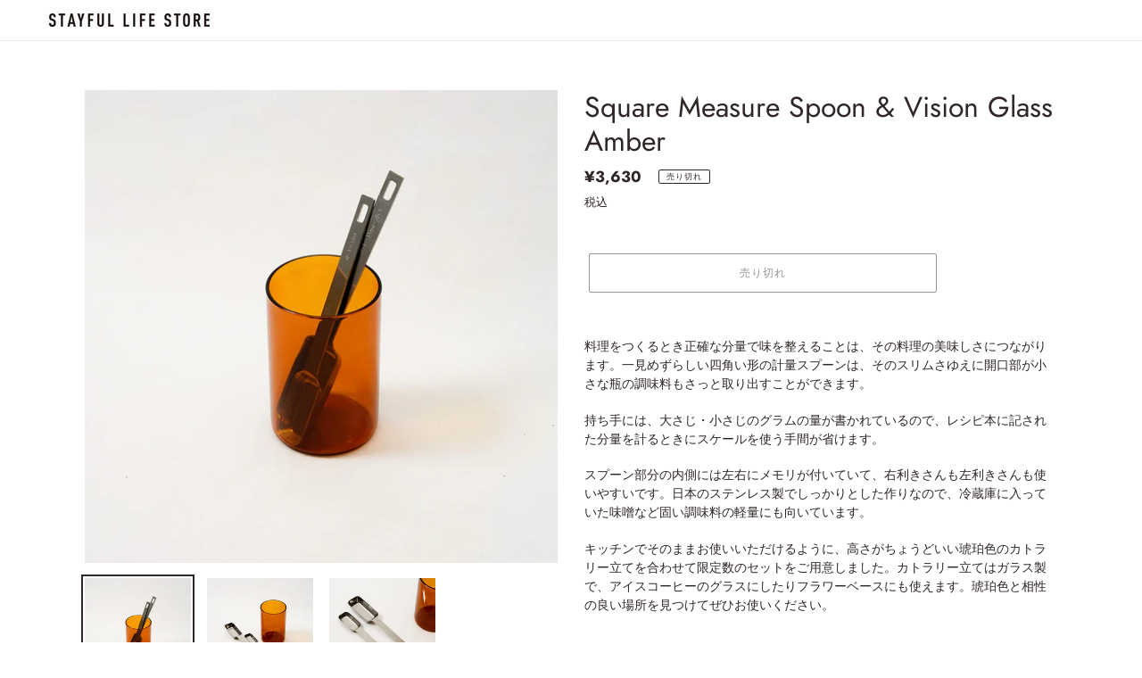

--- FILE ---
content_type: text/html; charset=utf-8
request_url: https://account.stayful.jp/products/square-measure-spoon-vision-glass-amber
body_size: 17252
content:
<!doctype html>
<html class="no-js" lang="ja">
<head>
  <meta charset="utf-8">
  <meta name="robots" content="noindex">
  <meta http-equiv="X-UA-Compatible" content="IE=edge,chrome=1">
  <meta name="viewport" content="width=device-width,initial-scale=1">
  <meta name="theme-color" content="#2f2725">
  <link rel="canonical" href="https://account.stayful.jp/products/square-measure-spoon-vision-glass-amber"><link rel="shortcut icon" href="//account.stayful.jp/cdn/shop/files/favicon_32x32.png?v=1724308245" type="image/png"><title>Square Measure Spoon &amp; Vision Glass Amber
&ndash; STAYFUL LIFE STORE</title><meta name="description" content="料理をつくるとき正確な分量で味を整えることは、その料理の美味しさにつながります。一見めずらしい四角い形の計量スプーンは、そのスリムさゆえに開口部が小さな瓶の調味料もさっと取り出すことができます。 持ち手には、大さじ・小さじのグラムの量が書かれているので、レシピ本に記された分量を計るときにスケールを使う手間が省けます。 スプーン部分の内側には左右にメモリが付いていて、右利きさんも左利きさんも使いやすいです。日本のステンレス製でしっかりとした作りなので、冷蔵庫に入っていた味噌など固い調味料の軽量にも向いています。 キッチンでそのままお使いいただけるように、高さがちょうどいい琥珀色のカトラリー立てを合わせて限定数のセットをご用意しました。"><!-- /snippets/social-meta-tags.liquid -->




<meta property="og:site_name" content="STAYFUL LIFE STORE">
<meta property="og:url" content="https://account.stayful.jp/products/square-measure-spoon-vision-glass-amber">
<meta property="og:title" content="Square Measure Spoon & Vision Glass Amber">
<meta property="og:type" content="product">
<meta property="og:description" content="料理をつくるとき正確な分量で味を整えることは、その料理の美味しさにつながります。一見めずらしい四角い形の計量スプーンは、そのスリムさゆえに開口部が小さな瓶の調味料もさっと取り出すことができます。 持ち手には、大さじ・小さじのグラムの量が書かれているので、レシピ本に記された分量を計るときにスケールを使う手間が省けます。 スプーン部分の内側には左右にメモリが付いていて、右利きさんも左利きさんも使いやすいです。日本のステンレス製でしっかりとした作りなので、冷蔵庫に入っていた味噌など固い調味料の軽量にも向いています。 キッチンでそのままお使いいただけるように、高さがちょうどいい琥珀色のカトラリー立てを合わせて限定数のセットをご用意しました。">

  <meta property="og:price:amount" content="3,630">
  <meta property="og:price:currency" content="JPY">

<meta property="og:image" content="http://account.stayful.jp/cdn/shop/products/DSC06824-Edit_1200x1200.jpg?v=1681805952"><meta property="og:image" content="http://account.stayful.jp/cdn/shop/products/DSC06825-Edit_1200x1200.jpg?v=1681805953"><meta property="og:image" content="http://account.stayful.jp/cdn/shop/products/DSC06826-Edit_1200x1200.jpg?v=1681805953">
<meta property="og:image:secure_url" content="https://account.stayful.jp/cdn/shop/products/DSC06824-Edit_1200x1200.jpg?v=1681805952"><meta property="og:image:secure_url" content="https://account.stayful.jp/cdn/shop/products/DSC06825-Edit_1200x1200.jpg?v=1681805953"><meta property="og:image:secure_url" content="https://account.stayful.jp/cdn/shop/products/DSC06826-Edit_1200x1200.jpg?v=1681805953">


<meta name="twitter:card" content="summary_large_image">
<meta name="twitter:title" content="Square Measure Spoon & Vision Glass Amber">
<meta name="twitter:description" content="料理をつくるとき正確な分量で味を整えることは、その料理の美味しさにつながります。一見めずらしい四角い形の計量スプーンは、そのスリムさゆえに開口部が小さな瓶の調味料もさっと取り出すことができます。 持ち手には、大さじ・小さじのグラムの量が書かれているので、レシピ本に記された分量を計るときにスケールを使う手間が省けます。 スプーン部分の内側には左右にメモリが付いていて、右利きさんも左利きさんも使いやすいです。日本のステンレス製でしっかりとした作りなので、冷蔵庫に入っていた味噌など固い調味料の軽量にも向いています。 キッチンでそのままお使いいただけるように、高さがちょうどいい琥珀色のカトラリー立てを合わせて限定数のセットをご用意しました。">



  <script>
    var theme = {
      breakpoints: {
        medium: 750,
        large: 990,
        widescreen: 1400
      },
      strings: {
        addToCart: "カートに追加する",
        soldOut: "売り切れ",
        unavailable: "お取り扱いできません",
        regularPrice: "通常価格",
        salePrice: "販売価格",
        sale: "セール",
        fromLowestPrice: "[price]から",
        vendor: "販売元",
        showMore: "表示を増やす",
        showLess: "表示を減らす",
        searchFor: "検索する",
        addressError: "住所を調べる際にエラーが発生しました",
        addressNoResults: "その住所は見つかりませんでした",
        addressQueryLimit: "Google APIの使用量の制限を超えました。\u003ca href=\"https:\/\/developers.google.com\/maps\/premium\/usage-limits\"\u003eプレミアムプラン\u003c\/a\u003eへのアップグレードをご検討ください。",
        authError: "あなたのGoogle Mapsのアカウント認証で問題が発生しました。",
        newWindow: "新しいウィンドウで開く",
        external: "外部のウェブサイトに移動します。",
        newWindowExternal: "外部のウェブサイトを新しいウィンドウで開く",
        removeLabel: "[product] を削除する",
        update: "アップデート",
        quantity: "数量",
        discountedTotal: "ディスカウント合計",
        regularTotal: "通常合計",
        priceColumn: "ディスカウントの詳細については価格列を参照してください。",
        quantityMinimumMessage: "数量は1以上でなければなりません",
        cartError: "あなたのカートをアップデートするときにエラーが発生しました。再度お試しください。",
        removedItemMessage: "カートから \u003cspan class=\"cart__removed-product-details\"\u003e([quantity]) 個の[link]\u003c\/span\u003eが消去されました。",
        unitPrice: "単価",
        unitPriceSeparator: "あたり",
        oneCartCount: "1個のアイテム",
        otherCartCount: "[count]個のアイテム",
        quantityLabel: "数量: [count]",
        products: "商品",
        loading: "読み込んでいます",
        number_of_results: "[result_number]\/[results_count]",
        number_of_results_found: "[results_count]件の結果が見つかりました",
        one_result_found: "1件の結果が見つかりました"
      },
      moneyFormat: "¥{{amount_no_decimals}}",
      moneyFormatWithCurrency: "¥{{amount_no_decimals}} JPY",
      settings: {
        predictiveSearchEnabled: true,
        predictiveSearchShowPrice: false,
        predictiveSearchShowVendor: false
      }
    }

    document.documentElement.className = document.documentElement.className.replace('no-js', 'js');
  </script><script src="//account.stayful.jp/cdn/shop/t/1/assets/lazysizes.js?v=94224023136283657951590159228" async="async"></script>
  <script src="//account.stayful.jp/cdn/shop/t/1/assets/vendor.js?v=85833464202832145531590159230" defer="defer"></script>
  <script src="//account.stayful.jp/cdn/shop/t/1/assets/theme.js?v=89031576585505892971590159229" defer="defer"></script>

  <link href="//account.stayful.jp/cdn/shop/t/1/assets/theme.scss.css?v=39674066009393376581767155720" rel="stylesheet" type="text/css" media="all" />
  <script>window.performance && window.performance.mark && window.performance.mark('shopify.content_for_header.start');</script><meta id="shopify-digital-wallet" name="shopify-digital-wallet" content="/28091646016/digital_wallets/dialog">
<meta name="shopify-checkout-api-token" content="9df0101467e405219e05d160dd470f97">
<meta id="in-context-paypal-metadata" data-shop-id="28091646016" data-venmo-supported="false" data-environment="production" data-locale="ja_JP" data-paypal-v4="true" data-currency="JPY">
<link rel="alternate" type="application/json+oembed" href="https://account.stayful.jp/products/square-measure-spoon-vision-glass-amber.oembed">
<script async="async" src="/checkouts/internal/preloads.js?locale=ja-JP"></script>
<link rel="preconnect" href="https://shop.app" crossorigin="anonymous">
<script async="async" src="https://shop.app/checkouts/internal/preloads.js?locale=ja-JP&shop_id=28091646016" crossorigin="anonymous"></script>
<script id="apple-pay-shop-capabilities" type="application/json">{"shopId":28091646016,"countryCode":"JP","currencyCode":"JPY","merchantCapabilities":["supports3DS"],"merchantId":"gid:\/\/shopify\/Shop\/28091646016","merchantName":"STAYFUL LIFE STORE","requiredBillingContactFields":["postalAddress","email","phone"],"requiredShippingContactFields":["postalAddress","email","phone"],"shippingType":"shipping","supportedNetworks":["visa","masterCard","amex","jcb","discover"],"total":{"type":"pending","label":"STAYFUL LIFE STORE","amount":"1.00"},"shopifyPaymentsEnabled":true,"supportsSubscriptions":true}</script>
<script id="shopify-features" type="application/json">{"accessToken":"9df0101467e405219e05d160dd470f97","betas":["rich-media-storefront-analytics"],"domain":"account.stayful.jp","predictiveSearch":false,"shopId":28091646016,"locale":"ja"}</script>
<script>var Shopify = Shopify || {};
Shopify.shop = "stayful.myshopify.com";
Shopify.locale = "ja";
Shopify.currency = {"active":"JPY","rate":"1.0"};
Shopify.country = "JP";
Shopify.theme = {"name":"STAYFUL Original","id":81529208896,"schema_name":"Debut","schema_version":"16.5.6","theme_store_id":796,"role":"main"};
Shopify.theme.handle = "null";
Shopify.theme.style = {"id":null,"handle":null};
Shopify.cdnHost = "account.stayful.jp/cdn";
Shopify.routes = Shopify.routes || {};
Shopify.routes.root = "/";</script>
<script type="module">!function(o){(o.Shopify=o.Shopify||{}).modules=!0}(window);</script>
<script>!function(o){function n(){var o=[];function n(){o.push(Array.prototype.slice.apply(arguments))}return n.q=o,n}var t=o.Shopify=o.Shopify||{};t.loadFeatures=n(),t.autoloadFeatures=n()}(window);</script>
<script>
  window.ShopifyPay = window.ShopifyPay || {};
  window.ShopifyPay.apiHost = "shop.app\/pay";
  window.ShopifyPay.redirectState = null;
</script>
<script id="shop-js-analytics" type="application/json">{"pageType":"product"}</script>
<script defer="defer" async type="module" src="//account.stayful.jp/cdn/shopifycloud/shop-js/modules/v2/client.init-shop-cart-sync_PyU3Cxph.ja.esm.js"></script>
<script defer="defer" async type="module" src="//account.stayful.jp/cdn/shopifycloud/shop-js/modules/v2/chunk.common_3XpQ5sgE.esm.js"></script>
<script type="module">
  await import("//account.stayful.jp/cdn/shopifycloud/shop-js/modules/v2/client.init-shop-cart-sync_PyU3Cxph.ja.esm.js");
await import("//account.stayful.jp/cdn/shopifycloud/shop-js/modules/v2/chunk.common_3XpQ5sgE.esm.js");

  window.Shopify.SignInWithShop?.initShopCartSync?.({"fedCMEnabled":true,"windoidEnabled":true});

</script>
<script>
  window.Shopify = window.Shopify || {};
  if (!window.Shopify.featureAssets) window.Shopify.featureAssets = {};
  window.Shopify.featureAssets['shop-js'] = {"shop-cart-sync":["modules/v2/client.shop-cart-sync_iBe2HkXL.ja.esm.js","modules/v2/chunk.common_3XpQ5sgE.esm.js"],"init-fed-cm":["modules/v2/client.init-fed-cm_4nT_o4d8.ja.esm.js","modules/v2/chunk.common_3XpQ5sgE.esm.js"],"init-windoid":["modules/v2/client.init-windoid_qVCuPx85.ja.esm.js","modules/v2/chunk.common_3XpQ5sgE.esm.js"],"shop-cash-offers":["modules/v2/client.shop-cash-offers_xgnxIoYx.ja.esm.js","modules/v2/chunk.common_3XpQ5sgE.esm.js","modules/v2/chunk.modal_CDmZwZ67.esm.js"],"shop-button":["modules/v2/client.shop-button_D-AUf6XJ.ja.esm.js","modules/v2/chunk.common_3XpQ5sgE.esm.js"],"init-shop-email-lookup-coordinator":["modules/v2/client.init-shop-email-lookup-coordinator_CoiRXg_f.ja.esm.js","modules/v2/chunk.common_3XpQ5sgE.esm.js"],"shop-toast-manager":["modules/v2/client.shop-toast-manager_2q6-qtse.ja.esm.js","modules/v2/chunk.common_3XpQ5sgE.esm.js"],"shop-login-button":["modules/v2/client.shop-login-button_jJCllpG3.ja.esm.js","modules/v2/chunk.common_3XpQ5sgE.esm.js","modules/v2/chunk.modal_CDmZwZ67.esm.js"],"avatar":["modules/v2/client.avatar_BTnouDA3.ja.esm.js"],"init-shop-cart-sync":["modules/v2/client.init-shop-cart-sync_PyU3Cxph.ja.esm.js","modules/v2/chunk.common_3XpQ5sgE.esm.js"],"pay-button":["modules/v2/client.pay-button_DUSCSBhc.ja.esm.js","modules/v2/chunk.common_3XpQ5sgE.esm.js"],"init-shop-for-new-customer-accounts":["modules/v2/client.init-shop-for-new-customer-accounts_CQaxpM10.ja.esm.js","modules/v2/client.shop-login-button_jJCllpG3.ja.esm.js","modules/v2/chunk.common_3XpQ5sgE.esm.js","modules/v2/chunk.modal_CDmZwZ67.esm.js"],"init-customer-accounts-sign-up":["modules/v2/client.init-customer-accounts-sign-up_C8nXD2V_.ja.esm.js","modules/v2/client.shop-login-button_jJCllpG3.ja.esm.js","modules/v2/chunk.common_3XpQ5sgE.esm.js","modules/v2/chunk.modal_CDmZwZ67.esm.js"],"shop-follow-button":["modules/v2/client.shop-follow-button_Cpw2kC42.ja.esm.js","modules/v2/chunk.common_3XpQ5sgE.esm.js","modules/v2/chunk.modal_CDmZwZ67.esm.js"],"checkout-modal":["modules/v2/client.checkout-modal_eFi38ufj.ja.esm.js","modules/v2/chunk.common_3XpQ5sgE.esm.js","modules/v2/chunk.modal_CDmZwZ67.esm.js"],"init-customer-accounts":["modules/v2/client.init-customer-accounts_DjqcXQGc.ja.esm.js","modules/v2/client.shop-login-button_jJCllpG3.ja.esm.js","modules/v2/chunk.common_3XpQ5sgE.esm.js","modules/v2/chunk.modal_CDmZwZ67.esm.js"],"lead-capture":["modules/v2/client.lead-capture_CdXRTdfz.ja.esm.js","modules/v2/chunk.common_3XpQ5sgE.esm.js","modules/v2/chunk.modal_CDmZwZ67.esm.js"],"shop-login":["modules/v2/client.shop-login_C-CHoYGE.ja.esm.js","modules/v2/chunk.common_3XpQ5sgE.esm.js","modules/v2/chunk.modal_CDmZwZ67.esm.js"],"payment-terms":["modules/v2/client.payment-terms_cWctAF1p.ja.esm.js","modules/v2/chunk.common_3XpQ5sgE.esm.js","modules/v2/chunk.modal_CDmZwZ67.esm.js"]};
</script>
<script id="__st">var __st={"a":28091646016,"offset":32400,"reqid":"50e7ec7f-5df3-46c3-8c3f-73f4d428993c-1768907977","pageurl":"account.stayful.jp\/products\/square-measure-spoon-vision-glass-amber","u":"539b3d7aa810","p":"product","rtyp":"product","rid":6722020212800};</script>
<script>window.ShopifyPaypalV4VisibilityTracking = true;</script>
<script id="captcha-bootstrap">!function(){'use strict';const t='contact',e='account',n='new_comment',o=[[t,t],['blogs',n],['comments',n],[t,'customer']],c=[[e,'customer_login'],[e,'guest_login'],[e,'recover_customer_password'],[e,'create_customer']],r=t=>t.map((([t,e])=>`form[action*='/${t}']:not([data-nocaptcha='true']) input[name='form_type'][value='${e}']`)).join(','),a=t=>()=>t?[...document.querySelectorAll(t)].map((t=>t.form)):[];function s(){const t=[...o],e=r(t);return a(e)}const i='password',u='form_key',d=['recaptcha-v3-token','g-recaptcha-response','h-captcha-response',i],f=()=>{try{return window.sessionStorage}catch{return}},m='__shopify_v',_=t=>t.elements[u];function p(t,e,n=!1){try{const o=window.sessionStorage,c=JSON.parse(o.getItem(e)),{data:r}=function(t){const{data:e,action:n}=t;return t[m]||n?{data:e,action:n}:{data:t,action:n}}(c);for(const[e,n]of Object.entries(r))t.elements[e]&&(t.elements[e].value=n);n&&o.removeItem(e)}catch(o){console.error('form repopulation failed',{error:o})}}const l='form_type',E='cptcha';function T(t){t.dataset[E]=!0}const w=window,h=w.document,L='Shopify',v='ce_forms',y='captcha';let A=!1;((t,e)=>{const n=(g='f06e6c50-85a8-45c8-87d0-21a2b65856fe',I='https://cdn.shopify.com/shopifycloud/storefront-forms-hcaptcha/ce_storefront_forms_captcha_hcaptcha.v1.5.2.iife.js',D={infoText:'hCaptchaによる保護',privacyText:'プライバシー',termsText:'利用規約'},(t,e,n)=>{const o=w[L][v],c=o.bindForm;if(c)return c(t,g,e,D).then(n);var r;o.q.push([[t,g,e,D],n]),r=I,A||(h.body.append(Object.assign(h.createElement('script'),{id:'captcha-provider',async:!0,src:r})),A=!0)});var g,I,D;w[L]=w[L]||{},w[L][v]=w[L][v]||{},w[L][v].q=[],w[L][y]=w[L][y]||{},w[L][y].protect=function(t,e){n(t,void 0,e),T(t)},Object.freeze(w[L][y]),function(t,e,n,w,h,L){const[v,y,A,g]=function(t,e,n){const i=e?o:[],u=t?c:[],d=[...i,...u],f=r(d),m=r(i),_=r(d.filter((([t,e])=>n.includes(e))));return[a(f),a(m),a(_),s()]}(w,h,L),I=t=>{const e=t.target;return e instanceof HTMLFormElement?e:e&&e.form},D=t=>v().includes(t);t.addEventListener('submit',(t=>{const e=I(t);if(!e)return;const n=D(e)&&!e.dataset.hcaptchaBound&&!e.dataset.recaptchaBound,o=_(e),c=g().includes(e)&&(!o||!o.value);(n||c)&&t.preventDefault(),c&&!n&&(function(t){try{if(!f())return;!function(t){const e=f();if(!e)return;const n=_(t);if(!n)return;const o=n.value;o&&e.removeItem(o)}(t);const e=Array.from(Array(32),(()=>Math.random().toString(36)[2])).join('');!function(t,e){_(t)||t.append(Object.assign(document.createElement('input'),{type:'hidden',name:u})),t.elements[u].value=e}(t,e),function(t,e){const n=f();if(!n)return;const o=[...t.querySelectorAll(`input[type='${i}']`)].map((({name:t})=>t)),c=[...d,...o],r={};for(const[a,s]of new FormData(t).entries())c.includes(a)||(r[a]=s);n.setItem(e,JSON.stringify({[m]:1,action:t.action,data:r}))}(t,e)}catch(e){console.error('failed to persist form',e)}}(e),e.submit())}));const S=(t,e)=>{t&&!t.dataset[E]&&(n(t,e.some((e=>e===t))),T(t))};for(const o of['focusin','change'])t.addEventListener(o,(t=>{const e=I(t);D(e)&&S(e,y())}));const B=e.get('form_key'),M=e.get(l),P=B&&M;t.addEventListener('DOMContentLoaded',(()=>{const t=y();if(P)for(const e of t)e.elements[l].value===M&&p(e,B);[...new Set([...A(),...v().filter((t=>'true'===t.dataset.shopifyCaptcha))])].forEach((e=>S(e,t)))}))}(h,new URLSearchParams(w.location.search),n,t,e,['guest_login'])})(!1,!0)}();</script>
<script integrity="sha256-4kQ18oKyAcykRKYeNunJcIwy7WH5gtpwJnB7kiuLZ1E=" data-source-attribution="shopify.loadfeatures" defer="defer" src="//account.stayful.jp/cdn/shopifycloud/storefront/assets/storefront/load_feature-a0a9edcb.js" crossorigin="anonymous"></script>
<script crossorigin="anonymous" defer="defer" src="//account.stayful.jp/cdn/shopifycloud/storefront/assets/shopify_pay/storefront-65b4c6d7.js?v=20250812"></script>
<script data-source-attribution="shopify.dynamic_checkout.dynamic.init">var Shopify=Shopify||{};Shopify.PaymentButton=Shopify.PaymentButton||{isStorefrontPortableWallets:!0,init:function(){window.Shopify.PaymentButton.init=function(){};var t=document.createElement("script");t.src="https://account.stayful.jp/cdn/shopifycloud/portable-wallets/latest/portable-wallets.ja.js",t.type="module",document.head.appendChild(t)}};
</script>
<script data-source-attribution="shopify.dynamic_checkout.buyer_consent">
  function portableWalletsHideBuyerConsent(e){var t=document.getElementById("shopify-buyer-consent"),n=document.getElementById("shopify-subscription-policy-button");t&&n&&(t.classList.add("hidden"),t.setAttribute("aria-hidden","true"),n.removeEventListener("click",e))}function portableWalletsShowBuyerConsent(e){var t=document.getElementById("shopify-buyer-consent"),n=document.getElementById("shopify-subscription-policy-button");t&&n&&(t.classList.remove("hidden"),t.removeAttribute("aria-hidden"),n.addEventListener("click",e))}window.Shopify?.PaymentButton&&(window.Shopify.PaymentButton.hideBuyerConsent=portableWalletsHideBuyerConsent,window.Shopify.PaymentButton.showBuyerConsent=portableWalletsShowBuyerConsent);
</script>
<script>
  function portableWalletsCleanup(e){e&&e.src&&console.error("Failed to load portable wallets script "+e.src);var t=document.querySelectorAll("shopify-accelerated-checkout .shopify-payment-button__skeleton, shopify-accelerated-checkout-cart .wallet-cart-button__skeleton"),e=document.getElementById("shopify-buyer-consent");for(let e=0;e<t.length;e++)t[e].remove();e&&e.remove()}function portableWalletsNotLoadedAsModule(e){e instanceof ErrorEvent&&"string"==typeof e.message&&e.message.includes("import.meta")&&"string"==typeof e.filename&&e.filename.includes("portable-wallets")&&(window.removeEventListener("error",portableWalletsNotLoadedAsModule),window.Shopify.PaymentButton.failedToLoad=e,"loading"===document.readyState?document.addEventListener("DOMContentLoaded",window.Shopify.PaymentButton.init):window.Shopify.PaymentButton.init())}window.addEventListener("error",portableWalletsNotLoadedAsModule);
</script>

<script type="module" src="https://account.stayful.jp/cdn/shopifycloud/portable-wallets/latest/portable-wallets.ja.js" onError="portableWalletsCleanup(this)" crossorigin="anonymous"></script>
<script nomodule>
  document.addEventListener("DOMContentLoaded", portableWalletsCleanup);
</script>

<link id="shopify-accelerated-checkout-styles" rel="stylesheet" media="screen" href="https://account.stayful.jp/cdn/shopifycloud/portable-wallets/latest/accelerated-checkout-backwards-compat.css" crossorigin="anonymous">
<style id="shopify-accelerated-checkout-cart">
        #shopify-buyer-consent {
  margin-top: 1em;
  display: inline-block;
  width: 100%;
}

#shopify-buyer-consent.hidden {
  display: none;
}

#shopify-subscription-policy-button {
  background: none;
  border: none;
  padding: 0;
  text-decoration: underline;
  font-size: inherit;
  cursor: pointer;
}

#shopify-subscription-policy-button::before {
  box-shadow: none;
}

      </style>

<script>window.performance && window.performance.mark && window.performance.mark('shopify.content_for_header.end');</script>
<link href="https://monorail-edge.shopifysvc.com" rel="dns-prefetch">
<script>(function(){if ("sendBeacon" in navigator && "performance" in window) {try {var session_token_from_headers = performance.getEntriesByType('navigation')[0].serverTiming.find(x => x.name == '_s').description;} catch {var session_token_from_headers = undefined;}var session_cookie_matches = document.cookie.match(/_shopify_s=([^;]*)/);var session_token_from_cookie = session_cookie_matches && session_cookie_matches.length === 2 ? session_cookie_matches[1] : "";var session_token = session_token_from_headers || session_token_from_cookie || "";function handle_abandonment_event(e) {var entries = performance.getEntries().filter(function(entry) {return /monorail-edge.shopifysvc.com/.test(entry.name);});if (!window.abandonment_tracked && entries.length === 0) {window.abandonment_tracked = true;var currentMs = Date.now();var navigation_start = performance.timing.navigationStart;var payload = {shop_id: 28091646016,url: window.location.href,navigation_start,duration: currentMs - navigation_start,session_token,page_type: "product"};window.navigator.sendBeacon("https://monorail-edge.shopifysvc.com/v1/produce", JSON.stringify({schema_id: "online_store_buyer_site_abandonment/1.1",payload: payload,metadata: {event_created_at_ms: currentMs,event_sent_at_ms: currentMs}}));}}window.addEventListener('pagehide', handle_abandonment_event);}}());</script>
<script id="web-pixels-manager-setup">(function e(e,d,r,n,o){if(void 0===o&&(o={}),!Boolean(null===(a=null===(i=window.Shopify)||void 0===i?void 0:i.analytics)||void 0===a?void 0:a.replayQueue)){var i,a;window.Shopify=window.Shopify||{};var t=window.Shopify;t.analytics=t.analytics||{};var s=t.analytics;s.replayQueue=[],s.publish=function(e,d,r){return s.replayQueue.push([e,d,r]),!0};try{self.performance.mark("wpm:start")}catch(e){}var l=function(){var e={modern:/Edge?\/(1{2}[4-9]|1[2-9]\d|[2-9]\d{2}|\d{4,})\.\d+(\.\d+|)|Firefox\/(1{2}[4-9]|1[2-9]\d|[2-9]\d{2}|\d{4,})\.\d+(\.\d+|)|Chrom(ium|e)\/(9{2}|\d{3,})\.\d+(\.\d+|)|(Maci|X1{2}).+ Version\/(15\.\d+|(1[6-9]|[2-9]\d|\d{3,})\.\d+)([,.]\d+|)( \(\w+\)|)( Mobile\/\w+|) Safari\/|Chrome.+OPR\/(9{2}|\d{3,})\.\d+\.\d+|(CPU[ +]OS|iPhone[ +]OS|CPU[ +]iPhone|CPU IPhone OS|CPU iPad OS)[ +]+(15[._]\d+|(1[6-9]|[2-9]\d|\d{3,})[._]\d+)([._]\d+|)|Android:?[ /-](13[3-9]|1[4-9]\d|[2-9]\d{2}|\d{4,})(\.\d+|)(\.\d+|)|Android.+Firefox\/(13[5-9]|1[4-9]\d|[2-9]\d{2}|\d{4,})\.\d+(\.\d+|)|Android.+Chrom(ium|e)\/(13[3-9]|1[4-9]\d|[2-9]\d{2}|\d{4,})\.\d+(\.\d+|)|SamsungBrowser\/([2-9]\d|\d{3,})\.\d+/,legacy:/Edge?\/(1[6-9]|[2-9]\d|\d{3,})\.\d+(\.\d+|)|Firefox\/(5[4-9]|[6-9]\d|\d{3,})\.\d+(\.\d+|)|Chrom(ium|e)\/(5[1-9]|[6-9]\d|\d{3,})\.\d+(\.\d+|)([\d.]+$|.*Safari\/(?![\d.]+ Edge\/[\d.]+$))|(Maci|X1{2}).+ Version\/(10\.\d+|(1[1-9]|[2-9]\d|\d{3,})\.\d+)([,.]\d+|)( \(\w+\)|)( Mobile\/\w+|) Safari\/|Chrome.+OPR\/(3[89]|[4-9]\d|\d{3,})\.\d+\.\d+|(CPU[ +]OS|iPhone[ +]OS|CPU[ +]iPhone|CPU IPhone OS|CPU iPad OS)[ +]+(10[._]\d+|(1[1-9]|[2-9]\d|\d{3,})[._]\d+)([._]\d+|)|Android:?[ /-](13[3-9]|1[4-9]\d|[2-9]\d{2}|\d{4,})(\.\d+|)(\.\d+|)|Mobile Safari.+OPR\/([89]\d|\d{3,})\.\d+\.\d+|Android.+Firefox\/(13[5-9]|1[4-9]\d|[2-9]\d{2}|\d{4,})\.\d+(\.\d+|)|Android.+Chrom(ium|e)\/(13[3-9]|1[4-9]\d|[2-9]\d{2}|\d{4,})\.\d+(\.\d+|)|Android.+(UC? ?Browser|UCWEB|U3)[ /]?(15\.([5-9]|\d{2,})|(1[6-9]|[2-9]\d|\d{3,})\.\d+)\.\d+|SamsungBrowser\/(5\.\d+|([6-9]|\d{2,})\.\d+)|Android.+MQ{2}Browser\/(14(\.(9|\d{2,})|)|(1[5-9]|[2-9]\d|\d{3,})(\.\d+|))(\.\d+|)|K[Aa][Ii]OS\/(3\.\d+|([4-9]|\d{2,})\.\d+)(\.\d+|)/},d=e.modern,r=e.legacy,n=navigator.userAgent;return n.match(d)?"modern":n.match(r)?"legacy":"unknown"}(),u="modern"===l?"modern":"legacy",c=(null!=n?n:{modern:"",legacy:""})[u],f=function(e){return[e.baseUrl,"/wpm","/b",e.hashVersion,"modern"===e.buildTarget?"m":"l",".js"].join("")}({baseUrl:d,hashVersion:r,buildTarget:u}),m=function(e){var d=e.version,r=e.bundleTarget,n=e.surface,o=e.pageUrl,i=e.monorailEndpoint;return{emit:function(e){var a=e.status,t=e.errorMsg,s=(new Date).getTime(),l=JSON.stringify({metadata:{event_sent_at_ms:s},events:[{schema_id:"web_pixels_manager_load/3.1",payload:{version:d,bundle_target:r,page_url:o,status:a,surface:n,error_msg:t},metadata:{event_created_at_ms:s}}]});if(!i)return console&&console.warn&&console.warn("[Web Pixels Manager] No Monorail endpoint provided, skipping logging."),!1;try{return self.navigator.sendBeacon.bind(self.navigator)(i,l)}catch(e){}var u=new XMLHttpRequest;try{return u.open("POST",i,!0),u.setRequestHeader("Content-Type","text/plain"),u.send(l),!0}catch(e){return console&&console.warn&&console.warn("[Web Pixels Manager] Got an unhandled error while logging to Monorail."),!1}}}}({version:r,bundleTarget:l,surface:e.surface,pageUrl:self.location.href,monorailEndpoint:e.monorailEndpoint});try{o.browserTarget=l,function(e){var d=e.src,r=e.async,n=void 0===r||r,o=e.onload,i=e.onerror,a=e.sri,t=e.scriptDataAttributes,s=void 0===t?{}:t,l=document.createElement("script"),u=document.querySelector("head"),c=document.querySelector("body");if(l.async=n,l.src=d,a&&(l.integrity=a,l.crossOrigin="anonymous"),s)for(var f in s)if(Object.prototype.hasOwnProperty.call(s,f))try{l.dataset[f]=s[f]}catch(e){}if(o&&l.addEventListener("load",o),i&&l.addEventListener("error",i),u)u.appendChild(l);else{if(!c)throw new Error("Did not find a head or body element to append the script");c.appendChild(l)}}({src:f,async:!0,onload:function(){if(!function(){var e,d;return Boolean(null===(d=null===(e=window.Shopify)||void 0===e?void 0:e.analytics)||void 0===d?void 0:d.initialized)}()){var d=window.webPixelsManager.init(e)||void 0;if(d){var r=window.Shopify.analytics;r.replayQueue.forEach((function(e){var r=e[0],n=e[1],o=e[2];d.publishCustomEvent(r,n,o)})),r.replayQueue=[],r.publish=d.publishCustomEvent,r.visitor=d.visitor,r.initialized=!0}}},onerror:function(){return m.emit({status:"failed",errorMsg:"".concat(f," has failed to load")})},sri:function(e){var d=/^sha384-[A-Za-z0-9+/=]+$/;return"string"==typeof e&&d.test(e)}(c)?c:"",scriptDataAttributes:o}),m.emit({status:"loading"})}catch(e){m.emit({status:"failed",errorMsg:(null==e?void 0:e.message)||"Unknown error"})}}})({shopId: 28091646016,storefrontBaseUrl: "https://account.stayful.jp",extensionsBaseUrl: "https://extensions.shopifycdn.com/cdn/shopifycloud/web-pixels-manager",monorailEndpoint: "https://monorail-edge.shopifysvc.com/unstable/produce_batch",surface: "storefront-renderer",enabledBetaFlags: ["2dca8a86"],webPixelsConfigList: [{"id":"shopify-app-pixel","configuration":"{}","eventPayloadVersion":"v1","runtimeContext":"STRICT","scriptVersion":"0450","apiClientId":"shopify-pixel","type":"APP","privacyPurposes":["ANALYTICS","MARKETING"]},{"id":"shopify-custom-pixel","eventPayloadVersion":"v1","runtimeContext":"LAX","scriptVersion":"0450","apiClientId":"shopify-pixel","type":"CUSTOM","privacyPurposes":["ANALYTICS","MARKETING"]}],isMerchantRequest: false,initData: {"shop":{"name":"STAYFUL LIFE STORE","paymentSettings":{"currencyCode":"JPY"},"myshopifyDomain":"stayful.myshopify.com","countryCode":"JP","storefrontUrl":"https:\/\/account.stayful.jp"},"customer":null,"cart":null,"checkout":null,"productVariants":[{"price":{"amount":3630.0,"currencyCode":"JPY"},"product":{"title":"Square Measure Spoon \u0026 Vision Glass Amber","vendor":"STAYFUL LIFE STORE","id":"6722020212800","untranslatedTitle":"Square Measure Spoon \u0026 Vision Glass Amber","url":"\/products\/square-measure-spoon-vision-glass-amber","type":"キッチン"},"id":"39786290839616","image":{"src":"\/\/account.stayful.jp\/cdn\/shop\/products\/DSC06824-Edit.jpg?v=1681805952"},"sku":"","title":"Default Title","untranslatedTitle":"Default Title"}],"purchasingCompany":null},},"https://account.stayful.jp/cdn","fcfee988w5aeb613cpc8e4bc33m6693e112",{"modern":"","legacy":""},{"shopId":"28091646016","storefrontBaseUrl":"https:\/\/account.stayful.jp","extensionBaseUrl":"https:\/\/extensions.shopifycdn.com\/cdn\/shopifycloud\/web-pixels-manager","surface":"storefront-renderer","enabledBetaFlags":"[\"2dca8a86\"]","isMerchantRequest":"false","hashVersion":"fcfee988w5aeb613cpc8e4bc33m6693e112","publish":"custom","events":"[[\"page_viewed\",{}],[\"product_viewed\",{\"productVariant\":{\"price\":{\"amount\":3630.0,\"currencyCode\":\"JPY\"},\"product\":{\"title\":\"Square Measure Spoon \u0026 Vision Glass Amber\",\"vendor\":\"STAYFUL LIFE STORE\",\"id\":\"6722020212800\",\"untranslatedTitle\":\"Square Measure Spoon \u0026 Vision Glass Amber\",\"url\":\"\/products\/square-measure-spoon-vision-glass-amber\",\"type\":\"キッチン\"},\"id\":\"39786290839616\",\"image\":{\"src\":\"\/\/account.stayful.jp\/cdn\/shop\/products\/DSC06824-Edit.jpg?v=1681805952\"},\"sku\":\"\",\"title\":\"Default Title\",\"untranslatedTitle\":\"Default Title\"}}]]"});</script><script>
  window.ShopifyAnalytics = window.ShopifyAnalytics || {};
  window.ShopifyAnalytics.meta = window.ShopifyAnalytics.meta || {};
  window.ShopifyAnalytics.meta.currency = 'JPY';
  var meta = {"product":{"id":6722020212800,"gid":"gid:\/\/shopify\/Product\/6722020212800","vendor":"STAYFUL LIFE STORE","type":"キッチン","handle":"square-measure-spoon-vision-glass-amber","variants":[{"id":39786290839616,"price":363000,"name":"Square Measure Spoon \u0026 Vision Glass Amber","public_title":null,"sku":""}],"remote":false},"page":{"pageType":"product","resourceType":"product","resourceId":6722020212800,"requestId":"50e7ec7f-5df3-46c3-8c3f-73f4d428993c-1768907977"}};
  for (var attr in meta) {
    window.ShopifyAnalytics.meta[attr] = meta[attr];
  }
</script>
<script class="analytics">
  (function () {
    var customDocumentWrite = function(content) {
      var jquery = null;

      if (window.jQuery) {
        jquery = window.jQuery;
      } else if (window.Checkout && window.Checkout.$) {
        jquery = window.Checkout.$;
      }

      if (jquery) {
        jquery('body').append(content);
      }
    };

    var hasLoggedConversion = function(token) {
      if (token) {
        return document.cookie.indexOf('loggedConversion=' + token) !== -1;
      }
      return false;
    }

    var setCookieIfConversion = function(token) {
      if (token) {
        var twoMonthsFromNow = new Date(Date.now());
        twoMonthsFromNow.setMonth(twoMonthsFromNow.getMonth() + 2);

        document.cookie = 'loggedConversion=' + token + '; expires=' + twoMonthsFromNow;
      }
    }

    var trekkie = window.ShopifyAnalytics.lib = window.trekkie = window.trekkie || [];
    if (trekkie.integrations) {
      return;
    }
    trekkie.methods = [
      'identify',
      'page',
      'ready',
      'track',
      'trackForm',
      'trackLink'
    ];
    trekkie.factory = function(method) {
      return function() {
        var args = Array.prototype.slice.call(arguments);
        args.unshift(method);
        trekkie.push(args);
        return trekkie;
      };
    };
    for (var i = 0; i < trekkie.methods.length; i++) {
      var key = trekkie.methods[i];
      trekkie[key] = trekkie.factory(key);
    }
    trekkie.load = function(config) {
      trekkie.config = config || {};
      trekkie.config.initialDocumentCookie = document.cookie;
      var first = document.getElementsByTagName('script')[0];
      var script = document.createElement('script');
      script.type = 'text/javascript';
      script.onerror = function(e) {
        var scriptFallback = document.createElement('script');
        scriptFallback.type = 'text/javascript';
        scriptFallback.onerror = function(error) {
                var Monorail = {
      produce: function produce(monorailDomain, schemaId, payload) {
        var currentMs = new Date().getTime();
        var event = {
          schema_id: schemaId,
          payload: payload,
          metadata: {
            event_created_at_ms: currentMs,
            event_sent_at_ms: currentMs
          }
        };
        return Monorail.sendRequest("https://" + monorailDomain + "/v1/produce", JSON.stringify(event));
      },
      sendRequest: function sendRequest(endpointUrl, payload) {
        // Try the sendBeacon API
        if (window && window.navigator && typeof window.navigator.sendBeacon === 'function' && typeof window.Blob === 'function' && !Monorail.isIos12()) {
          var blobData = new window.Blob([payload], {
            type: 'text/plain'
          });

          if (window.navigator.sendBeacon(endpointUrl, blobData)) {
            return true;
          } // sendBeacon was not successful

        } // XHR beacon

        var xhr = new XMLHttpRequest();

        try {
          xhr.open('POST', endpointUrl);
          xhr.setRequestHeader('Content-Type', 'text/plain');
          xhr.send(payload);
        } catch (e) {
          console.log(e);
        }

        return false;
      },
      isIos12: function isIos12() {
        return window.navigator.userAgent.lastIndexOf('iPhone; CPU iPhone OS 12_') !== -1 || window.navigator.userAgent.lastIndexOf('iPad; CPU OS 12_') !== -1;
      }
    };
    Monorail.produce('monorail-edge.shopifysvc.com',
      'trekkie_storefront_load_errors/1.1',
      {shop_id: 28091646016,
      theme_id: 81529208896,
      app_name: "storefront",
      context_url: window.location.href,
      source_url: "//account.stayful.jp/cdn/s/trekkie.storefront.cd680fe47e6c39ca5d5df5f0a32d569bc48c0f27.min.js"});

        };
        scriptFallback.async = true;
        scriptFallback.src = '//account.stayful.jp/cdn/s/trekkie.storefront.cd680fe47e6c39ca5d5df5f0a32d569bc48c0f27.min.js';
        first.parentNode.insertBefore(scriptFallback, first);
      };
      script.async = true;
      script.src = '//account.stayful.jp/cdn/s/trekkie.storefront.cd680fe47e6c39ca5d5df5f0a32d569bc48c0f27.min.js';
      first.parentNode.insertBefore(script, first);
    };
    trekkie.load(
      {"Trekkie":{"appName":"storefront","development":false,"defaultAttributes":{"shopId":28091646016,"isMerchantRequest":null,"themeId":81529208896,"themeCityHash":"542981842901685181","contentLanguage":"ja","currency":"JPY","eventMetadataId":"3ee01d9a-b0fe-4de9-8373-f0112648fbd8"},"isServerSideCookieWritingEnabled":true,"monorailRegion":"shop_domain","enabledBetaFlags":["65f19447"]},"Session Attribution":{},"S2S":{"facebookCapiEnabled":false,"source":"trekkie-storefront-renderer","apiClientId":580111}}
    );

    var loaded = false;
    trekkie.ready(function() {
      if (loaded) return;
      loaded = true;

      window.ShopifyAnalytics.lib = window.trekkie;

      var originalDocumentWrite = document.write;
      document.write = customDocumentWrite;
      try { window.ShopifyAnalytics.merchantGoogleAnalytics.call(this); } catch(error) {};
      document.write = originalDocumentWrite;

      window.ShopifyAnalytics.lib.page(null,{"pageType":"product","resourceType":"product","resourceId":6722020212800,"requestId":"50e7ec7f-5df3-46c3-8c3f-73f4d428993c-1768907977","shopifyEmitted":true});

      var match = window.location.pathname.match(/checkouts\/(.+)\/(thank_you|post_purchase)/)
      var token = match? match[1]: undefined;
      if (!hasLoggedConversion(token)) {
        setCookieIfConversion(token);
        window.ShopifyAnalytics.lib.track("Viewed Product",{"currency":"JPY","variantId":39786290839616,"productId":6722020212800,"productGid":"gid:\/\/shopify\/Product\/6722020212800","name":"Square Measure Spoon \u0026 Vision Glass Amber","price":"3630","sku":"","brand":"STAYFUL LIFE STORE","variant":null,"category":"キッチン","nonInteraction":true,"remote":false},undefined,undefined,{"shopifyEmitted":true});
      window.ShopifyAnalytics.lib.track("monorail:\/\/trekkie_storefront_viewed_product\/1.1",{"currency":"JPY","variantId":39786290839616,"productId":6722020212800,"productGid":"gid:\/\/shopify\/Product\/6722020212800","name":"Square Measure Spoon \u0026 Vision Glass Amber","price":"3630","sku":"","brand":"STAYFUL LIFE STORE","variant":null,"category":"キッチン","nonInteraction":true,"remote":false,"referer":"https:\/\/account.stayful.jp\/products\/square-measure-spoon-vision-glass-amber"});
      }
    });


        var eventsListenerScript = document.createElement('script');
        eventsListenerScript.async = true;
        eventsListenerScript.src = "//account.stayful.jp/cdn/shopifycloud/storefront/assets/shop_events_listener-3da45d37.js";
        document.getElementsByTagName('head')[0].appendChild(eventsListenerScript);

})();</script>
<script
  defer
  src="https://account.stayful.jp/cdn/shopifycloud/perf-kit/shopify-perf-kit-3.0.4.min.js"
  data-application="storefront-renderer"
  data-shop-id="28091646016"
  data-render-region="gcp-us-central1"
  data-page-type="product"
  data-theme-instance-id="81529208896"
  data-theme-name="Debut"
  data-theme-version="16.5.6"
  data-monorail-region="shop_domain"
  data-resource-timing-sampling-rate="10"
  data-shs="true"
  data-shs-beacon="true"
  data-shs-export-with-fetch="true"
  data-shs-logs-sample-rate="1"
  data-shs-beacon-endpoint="https://account.stayful.jp/api/collect"
></script>
</head>

<body class="template-product">

  <a class="in-page-link visually-hidden skip-link" href="#MainContent">コンテンツにスキップする</a><style data-shopify>

  .cart-popup {
    box-shadow: 1px 1px 10px 2px rgba(235, 235, 235, 0.5);
  }</style><div class="cart-popup-wrapper cart-popup-wrapper--hidden" role="dialog" aria-modal="true" aria-labelledby="CartPopupHeading" data-cart-popup-wrapper>
  <div class="cart-popup" data-cart-popup tabindex="-1">
    <div class="cart-popup__header">
      <h2 id="CartPopupHeading" class="cart-popup__heading">カートに追加済み</h2>
      <button class="cart-popup__close" aria-label="閉じる" data-cart-popup-close><svg aria-hidden="true" focusable="false" role="presentation" class="icon icon-close" viewBox="0 0 40 40"><path d="M23.868 20.015L39.117 4.78c1.11-1.108 1.11-2.77 0-3.877-1.109-1.108-2.773-1.108-3.882 0L19.986 16.137 4.737.904C3.628-.204 1.965-.204.856.904c-1.11 1.108-1.11 2.77 0 3.877l15.249 15.234L.855 35.248c-1.108 1.108-1.108 2.77 0 3.877.555.554 1.248.831 1.942.831s1.386-.277 1.94-.83l15.25-15.234 15.248 15.233c.555.554 1.248.831 1.941.831s1.387-.277 1.941-.83c1.11-1.109 1.11-2.77 0-3.878L23.868 20.015z" class="layer"/></svg></button>
    </div>
    <div class="cart-popup-item">
      <div class="cart-popup-item__image-wrapper hide" data-cart-popup-image-wrapper>
        <div class="cart-popup-item__image cart-popup-item__image--placeholder" data-cart-popup-image-placeholder>
          <div data-placeholder-size></div>
          <div class="placeholder-background placeholder-background--animation"></div>
        </div>
      </div>
      <div class="cart-popup-item__description">
        <div>
          <div class="cart-popup-item__title" data-cart-popup-title></div>
          <ul class="product-details" aria-label="商品の詳細" data-cart-popup-product-details></ul>
        </div>
        <div class="cart-popup-item__quantity">
          <span class="visually-hidden" data-cart-popup-quantity-label></span>
          <span aria-hidden="true">数量:</span>
          <span aria-hidden="true" data-cart-popup-quantity></span>
        </div>
      </div>
    </div>

    <a href="/cart" class="cart-popup__cta-link btn btn--secondary-accent">
      カートを見る (<span data-cart-popup-cart-quantity></span>)
    </a>

    <div class="cart-popup__dismiss">
      <button class="cart-popup__dismiss-button text-link text-link--accent" data-cart-popup-dismiss>
        買い物を続ける
      </button>
    </div>
  </div>
</div>

<div id="shopify-section-header" class="shopify-section">

<div id="SearchDrawer" class="search-bar drawer drawer--top" role="dialog" aria-modal="true" aria-label="検索する" data-predictive-search-drawer>
  <div class="search-bar__interior">
    <div class="search-form__container" data-search-form-container>
      <form class="search-form search-bar__form" action="/search" method="get" role="search">
        <div class="search-form__input-wrapper">
          <input
            type="text"
            name="q"
            placeholder="検索する"
            role="combobox"
            aria-autocomplete="list"
            aria-owns="predictive-search-results"
            aria-expanded="false"
            aria-label="検索する"
            aria-haspopup="listbox"
            class="search-form__input search-bar__input"
            data-predictive-search-drawer-input
          />
          <input type="hidden" name="options[prefix]" value="last" aria-hidden="true" />
          <div class="predictive-search-wrapper predictive-search-wrapper--drawer" data-predictive-search-mount="drawer"></div>
        </div>

        <button class="search-bar__submit search-form__submit"
          type="submit"
          data-search-form-submit>
          <svg aria-hidden="true" focusable="false" role="presentation" class="icon icon-search" viewBox="0 0 37 40"><path d="M35.6 36l-9.8-9.8c4.1-5.4 3.6-13.2-1.3-18.1-5.4-5.4-14.2-5.4-19.7 0-5.4 5.4-5.4 14.2 0 19.7 2.6 2.6 6.1 4.1 9.8 4.1 3 0 5.9-1 8.3-2.8l9.8 9.8c.4.4.9.6 1.4.6s1-.2 1.4-.6c.9-.9.9-2.1.1-2.9zm-20.9-8.2c-2.6 0-5.1-1-7-2.9-3.9-3.9-3.9-10.1 0-14C9.6 9 12.2 8 14.7 8s5.1 1 7 2.9c3.9 3.9 3.9 10.1 0 14-1.9 1.9-4.4 2.9-7 2.9z"/></svg>
          <span class="icon__fallback-text">送信</span>
        </button>
      </form>

      <div class="search-bar__actions">
        <button type="button" class="btn--link search-bar__close js-drawer-close">
          <svg aria-hidden="true" focusable="false" role="presentation" class="icon icon-close" viewBox="0 0 40 40"><path d="M23.868 20.015L39.117 4.78c1.11-1.108 1.11-2.77 0-3.877-1.109-1.108-2.773-1.108-3.882 0L19.986 16.137 4.737.904C3.628-.204 1.965-.204.856.904c-1.11 1.108-1.11 2.77 0 3.877l15.249 15.234L.855 35.248c-1.108 1.108-1.108 2.77 0 3.877.555.554 1.248.831 1.942.831s1.386-.277 1.94-.83l15.25-15.234 15.248 15.233c.555.554 1.248.831 1.941.831s1.387-.277 1.941-.83c1.11-1.109 1.11-2.77 0-3.878L23.868 20.015z" class="layer"/></svg>
          <span class="icon__fallback-text">検索を閉じる</span>
        </button>
      </div>
    </div>
  </div>
</div>


<div data-section-id="header" data-section-type="header-section" data-header-section>
  

  <header class="site-header border-bottom logo--left" role="banner">
    <div class="grid grid--no-gutters grid--table site-header__mobile-nav">
      

      <div class="grid__item medium-up--one-quarter logo-align--left">
        
        
          <div class="h2 site-header__logo">
        
          
<a href="https://stayful.jp" class="site-header__logo-image">
              
              <img class="lazyload js"
                   src="//account.stayful.jp/cdn/shop/files/logo_2x_4045d2e6-9187-47fd-b442-47ff28085420_300x300.png?v=1613781086"
                   data-src="//account.stayful.jp/cdn/shop/files/logo_2x_4045d2e6-9187-47fd-b442-47ff28085420_{width}x.png?v=1613781086"
                   data-widths="[180, 360, 540, 720, 900, 1080, 1296, 1512, 1728, 2048]"
                   data-aspectratio="12.195121951219512"
                   data-sizes="auto"
                   alt="STAYFUL LIFE STORE"
                   style="max-width: 180px">
              <noscript>
                
                <img src="//account.stayful.jp/cdn/shop/files/logo_2x_4045d2e6-9187-47fd-b442-47ff28085420_180x.png?v=1613781086"
                     srcset="//account.stayful.jp/cdn/shop/files/logo_2x_4045d2e6-9187-47fd-b442-47ff28085420_180x.png?v=1613781086 1x, //account.stayful.jp/cdn/shop/files/logo_2x_4045d2e6-9187-47fd-b442-47ff28085420_180x@2x.png?v=1613781086 2x"
                     alt="STAYFUL LIFE STORE"
                     style="max-width: 180px;">
              </noscript>
            </a>
          
        
          </div>
        
      </div>

      
        <nav class="grid__item medium-up--one-half small--hide" id="AccessibleNav" role="navigation">
          
        </nav>
      

      
    </div>

    
  </header>

  
</div>



<script type="application/ld+json">
{
  "@context": "http://schema.org",
  "@type": "Organization",
  "name": "STAYFUL LIFE STORE",
  
    
    "logo": "https:\/\/account.stayful.jp\/cdn\/shop\/files\/logo_2x_4045d2e6-9187-47fd-b442-47ff28085420_500x.png?v=1613781086",
  
  "sameAs": [
    "",
    "https:\/\/www.facebook.com\/stayful.jp\/",
    "",
    "https:\/\/www.instagram.com\/stayful.jp\/",
    "",
    "",
    "",
    ""
  ],
  "url": "https:\/\/account.stayful.jp"
}
</script>




</div>

  <div class="page-container drawer-page-content" id="PageContainer">

    <main class="main-content js-focus-hidden" id="MainContent" role="main" tabindex="-1">
      

<div id="shopify-section-product-template" class="shopify-section"><div class="product-template__container page-width"
  id="ProductSection-product-template"
  data-section-id="product-template"
  data-section-type="product"
  data-enable-history-state="true"
  data-ajax-enabled="true"
>
  


  <div class="grid product-single product-single--medium-media">
    <div class="grid__item product-single__media-group medium-up--one-half" data-product-single-media-group>






<div id="FeaturedMedia-product-template-21400965513280-wrapper"
    class="product-single__media-wrapper js"
    
    
    
    data-product-single-media-wrapper
    data-media-id="product-template-21400965513280"
    tabindex="-1">
  
      
<style>#FeaturedMedia-product-template-21400965513280 {
    max-width: 530.0px;
    max-height: 530px;
  }

  #FeaturedMedia-product-template-21400965513280-wrapper {
    max-width: 530.0px;
  }
</style>

      <div
        id="ImageZoom-product-template-21400965513280"
        style="padding-top:100.0%;"
        class="product-single__media product-single__media--has-thumbnails js-zoom-enabled"
         data-image-zoom-wrapper data-zoom="//account.stayful.jp/cdn/shop/products/DSC06824-Edit_1024x1024@2x.jpg?v=1681805952">
        <img id="FeaturedMedia-product-template-21400965513280"
          class="feature-row__image product-featured-media lazyload"
          src="//account.stayful.jp/cdn/shop/products/DSC06824-Edit_300x300.jpg?v=1681805952"
          data-src="//account.stayful.jp/cdn/shop/products/DSC06824-Edit_{width}x.jpg?v=1681805952"
          data-widths="[180, 360, 540, 720, 900, 1080, 1296, 1512, 1728, 2048]"
          data-aspectratio="1.0"
          data-sizes="auto"
          alt="Square Measure Spoon &amp; Vision Glass Amber">
      </div>
    
</div>








<div id="FeaturedMedia-product-template-21400965546048-wrapper"
    class="product-single__media-wrapper js hide"
    
    
    
    data-product-single-media-wrapper
    data-media-id="product-template-21400965546048"
    tabindex="-1">
  
      
<style>#FeaturedMedia-product-template-21400965546048 {
    max-width: 530.0px;
    max-height: 530px;
  }

  #FeaturedMedia-product-template-21400965546048-wrapper {
    max-width: 530.0px;
  }
</style>

      <div
        id="ImageZoom-product-template-21400965546048"
        style="padding-top:100.0%;"
        class="product-single__media product-single__media--has-thumbnails js-zoom-enabled"
         data-image-zoom-wrapper data-zoom="//account.stayful.jp/cdn/shop/products/DSC06825-Edit_1024x1024@2x.jpg?v=1681805953">
        <img id="FeaturedMedia-product-template-21400965546048"
          class="feature-row__image product-featured-media lazyload lazypreload"
          src="//account.stayful.jp/cdn/shop/products/DSC06825-Edit_300x300.jpg?v=1681805953"
          data-src="//account.stayful.jp/cdn/shop/products/DSC06825-Edit_{width}x.jpg?v=1681805953"
          data-widths="[180, 360, 540, 720, 900, 1080, 1296, 1512, 1728, 2048]"
          data-aspectratio="1.0"
          data-sizes="auto"
          alt="Square Measure Spoon &amp; Vision Glass Amber">
      </div>
    
</div>








<div id="FeaturedMedia-product-template-21400965578816-wrapper"
    class="product-single__media-wrapper js hide"
    
    
    
    data-product-single-media-wrapper
    data-media-id="product-template-21400965578816"
    tabindex="-1">
  
      
<style>#FeaturedMedia-product-template-21400965578816 {
    max-width: 530.0px;
    max-height: 530px;
  }

  #FeaturedMedia-product-template-21400965578816-wrapper {
    max-width: 530.0px;
  }
</style>

      <div
        id="ImageZoom-product-template-21400965578816"
        style="padding-top:100.0%;"
        class="product-single__media product-single__media--has-thumbnails js-zoom-enabled"
         data-image-zoom-wrapper data-zoom="//account.stayful.jp/cdn/shop/products/DSC06826-Edit_1024x1024@2x.jpg?v=1681805953">
        <img id="FeaturedMedia-product-template-21400965578816"
          class="feature-row__image product-featured-media lazyload lazypreload"
          src="//account.stayful.jp/cdn/shop/products/DSC06826-Edit_300x300.jpg?v=1681805953"
          data-src="//account.stayful.jp/cdn/shop/products/DSC06826-Edit_{width}x.jpg?v=1681805953"
          data-widths="[180, 360, 540, 720, 900, 1080, 1296, 1512, 1728, 2048]"
          data-aspectratio="1.0"
          data-sizes="auto"
          alt="Square Measure Spoon &amp; Vision Glass Amber">
      </div>
    
</div>

<noscript>
        
        <img src="//account.stayful.jp/cdn/shop/products/DSC06824-Edit_530x@2x.jpg?v=1681805952" alt="Square Measure Spoon & Vision Glass Amber" id="FeaturedMedia-product-template" class="product-featured-media" style="max-width: 530px;">
      </noscript>

      

        

        <div class="thumbnails-wrapper">
          
          <ul class="product-single__thumbnails product-single__thumbnails-product-template">
            
              <li class="product-single__thumbnails-item product-single__thumbnails-item--medium js">
                <a href="//account.stayful.jp/cdn/shop/products/DSC06824-Edit_1024x1024@2x.jpg?v=1681805952"
                   class="text-link product-single__thumbnail product-single__thumbnail--product-template"
                   data-thumbnail-id="product-template-21400965513280"
                   data-zoom="//account.stayful.jp/cdn/shop/products/DSC06824-Edit_1024x1024@2x.jpg?v=1681805952"><img class="product-single__thumbnail-image" src="//account.stayful.jp/cdn/shop/products/DSC06824-Edit_110x110@2x.jpg?v=1681805952" alt="画像をギャラリービューアに読み込む, Square Measure Spoon &amp;amp; Vision Glass Amber
"></a>
              </li>
            
              <li class="product-single__thumbnails-item product-single__thumbnails-item--medium js">
                <a href="//account.stayful.jp/cdn/shop/products/DSC06825-Edit_1024x1024@2x.jpg?v=1681805953"
                   class="text-link product-single__thumbnail product-single__thumbnail--product-template"
                   data-thumbnail-id="product-template-21400965546048"
                   data-zoom="//account.stayful.jp/cdn/shop/products/DSC06825-Edit_1024x1024@2x.jpg?v=1681805953"><img class="product-single__thumbnail-image" src="//account.stayful.jp/cdn/shop/products/DSC06825-Edit_110x110@2x.jpg?v=1681805953" alt="画像をギャラリービューアに読み込む, Square Measure Spoon &amp;amp; Vision Glass Amber
"></a>
              </li>
            
              <li class="product-single__thumbnails-item product-single__thumbnails-item--medium js">
                <a href="//account.stayful.jp/cdn/shop/products/DSC06826-Edit_1024x1024@2x.jpg?v=1681805953"
                   class="text-link product-single__thumbnail product-single__thumbnail--product-template"
                   data-thumbnail-id="product-template-21400965578816"
                   data-zoom="//account.stayful.jp/cdn/shop/products/DSC06826-Edit_1024x1024@2x.jpg?v=1681805953"><img class="product-single__thumbnail-image" src="//account.stayful.jp/cdn/shop/products/DSC06826-Edit_110x110@2x.jpg?v=1681805953" alt="画像をギャラリービューアに読み込む, Square Measure Spoon &amp;amp; Vision Glass Amber
"></a>
              </li>
            
          </ul>
          
        </div>
      
    </div>

    <div class="grid__item medium-up--one-half">
      <div class="product-single__meta">

        <h1 class="product-single__title">Square Measure Spoon & Vision Glass Amber</h1>

          <div class="product__price">
            
<dl class="price
   price--sold-out 
  
  "
  data-price
>

  
<div class="price__pricing-group">
    <div class="price__regular">
      <dt>
        <span class="visually-hidden visually-hidden--inline">通常価格</span>
      </dt>
      <dd>
        <span class="price-item price-item--regular" data-regular-price>
          ¥3,630
        </span>
      </dd>
    </div>
    <div class="price__sale">
      <dt>
        <span class="visually-hidden visually-hidden--inline">販売価格</span>
      </dt>
      <dd>
        <span class="price-item price-item--sale" data-sale-price>
          ¥3,630
        </span>
      </dd>
      <dt>
        <span class="visually-hidden visually-hidden--inline">通常価格</span>
      </dt>
      <dd>
        <s class="price-item price-item--regular" data-regular-price>
          
        </s>
      </dd>
    </div>
    <div class="price__badges">
      <span class="price__badge price__badge--sale" aria-hidden="true">
        <span>セール</span>
      </span>
      <span class="price__badge price__badge--sold-out">
        <span>売り切れ</span>
      </span>
    </div>
  </div>
  <div class="price__unit">
    <dt>
      <span class="visually-hidden visually-hidden--inline">単価</span>
    </dt>
    <dd class="price-unit-price"><span data-unit-price></span><span aria-hidden="true">/</span><span class="visually-hidden">あたり&nbsp;</span><span data-unit-price-base-unit></span></dd>
  </div>
</dl>

          </div><div class="product__policies rte" data-product-policies>税込
</div>

          <form method="post" action="/cart/add" id="product_form_6722020212800" accept-charset="UTF-8" class="product-form product-form-product-template

 product-form--payment-button-no-variants product-form--variant-sold-out" enctype="multipart/form-data" novalidate="novalidate" data-product-form=""><input type="hidden" name="form_type" value="product" /><input type="hidden" name="utf8" value="✓" />
            

            <select name="id" id="ProductSelect-product-template" class="product-form__variants no-js">
              
                <option value="39786290839616" selected="selected">
                  Default Title  - 売り切れ
                </option>
              
            </select>

            

            <div class="product-form__error-message-wrapper product-form__error-message-wrapper--hidden product-form__error-message-wrapper--has-payment-button"
              data-error-message-wrapper
              role="alert"
            >
              <span class="visually-hidden">エラー </span>
              <svg aria-hidden="true" focusable="false" role="presentation" class="icon icon-error" viewBox="0 0 14 14"><g fill="none" fill-rule="evenodd"><path d="M7 0a7 7 0 0 1 7 7 7 7 0 1 1-7-7z"/><path class="icon-error__symbol" d="M6.328 8.396l-.252-5.4h1.836l-.24 5.4H6.328zM6.04 10.16c0-.528.432-.972.96-.972s.972.444.972.972c0 .516-.444.96-.972.96a.97.97 0 0 1-.96-.96z"/></g></svg>
              <span class="product-form__error-message" data-error-message>数量は1以上でなければなりません</span>
            </div>

            <div class="product-form__controls-group product-form__controls-group--submit">
              <div class="product-form__item product-form__item--submit product-form__item--payment-button product-form__item--no-variants"
              >
                <button type="submit" name="add"
                   aria-disabled="true"
                  aria-label="売り切れ"
                  class="btn product-form__cart-submit btn--secondary-accent"
                  aria-haspopup="dialog"
                  data-add-to-cart>
                  <span data-add-to-cart-text>
                    
                      売り切れ
                    
                  </span>
                  <span class="hide" data-loader>
                    <svg aria-hidden="true" focusable="false" role="presentation" class="icon icon-spinner" viewBox="0 0 20 20"><path d="M7.229 1.173a9.25 9.25 0 1 0 11.655 11.412 1.25 1.25 0 1 0-2.4-.698 6.75 6.75 0 1 1-8.506-8.329 1.25 1.25 0 1 0-.75-2.385z" fill="#919EAB"/></svg>
                  </span>
                </button>
                
                  <div data-shopify="payment-button" class="shopify-payment-button"> <shopify-accelerated-checkout recommended="{&quot;supports_subs&quot;:true,&quot;supports_def_opts&quot;:false,&quot;name&quot;:&quot;shop_pay&quot;,&quot;wallet_params&quot;:{&quot;shopId&quot;:28091646016,&quot;merchantName&quot;:&quot;STAYFUL LIFE STORE&quot;,&quot;personalized&quot;:true}}" fallback="{&quot;supports_subs&quot;:true,&quot;supports_def_opts&quot;:true,&quot;name&quot;:&quot;buy_it_now&quot;,&quot;wallet_params&quot;:{}}" access-token="9df0101467e405219e05d160dd470f97" buyer-country="JP" buyer-locale="ja" buyer-currency="JPY" variant-params="[{&quot;id&quot;:39786290839616,&quot;requiresShipping&quot;:true}]" shop-id="28091646016" enabled-flags="[&quot;ae0f5bf6&quot;]" disabled > <div class="shopify-payment-button__button" role="button" disabled aria-hidden="true" style="background-color: transparent; border: none"> <div class="shopify-payment-button__skeleton">&nbsp;</div> </div> <div class="shopify-payment-button__more-options shopify-payment-button__skeleton" role="button" disabled aria-hidden="true">&nbsp;</div> </shopify-accelerated-checkout> <small id="shopify-buyer-consent" class="hidden" aria-hidden="true" data-consent-type="subscription"> このアイテムは定期購入または後払い購入です。続行することにより、<span id="shopify-subscription-policy-button">キャンセルポリシー</span>に同意し、注文がフルフィルメントされるまで、もしくは許可される場合はキャンセルするまで、このページに記載されている価格、頻度、日付で選択した決済方法に請求することを承認するものとします。 </small> </div>
                
              </div>
            </div>
          <input type="hidden" name="product-id" value="6722020212800" /><input type="hidden" name="section-id" value="product-template" /></form>
        </div><p class="visually-hidden" data-product-status
          aria-live="polite"
          role="status"
        ></p><p class="visually-hidden" data-loader-status
          aria-live="assertive"
          role="alert"
          aria-hidden="true"
        >カートに商品を追加する</p>

        <div class="product-single__description rte">
          <p>料理をつくるとき正確な分量で味を整えることは、その料理の美味しさにつながります。一見めずらしい四角い形の計量スプーンは、そのスリムさゆえに開口部が小さな瓶の調味料もさっと取り出すことができます。</p>
<p>持ち手には、大さじ・小さじのグラムの量が書かれているので、レシピ本に記された分量を計るときにスケールを使う手間が省けます。</p>
<p>スプーン部分の内側には左右にメモリが付いていて、右利きさんも左利きさんも使いやすいです。日本のステンレス製でしっかりとした作りなので、冷蔵庫に入っていた味噌など固い調味料の軽量にも向いています。</p>
<p>キッチンでそのままお使いいただけるように、高さがちょうどいい琥珀色のカトラリー立てを合わせて限定数のセットをご用意しました。カトラリー立てはガラス製で、アイスコーヒーのグラスにしたりフラワーベースにも使えます。琥珀色と相性の良い場所を見つけてぜひお使いください。</p>
        </div>

        
          <!-- /snippets/social-sharing.liquid -->
<ul class="social-sharing">

  
    <li>
      <a target="_blank" href="//www.facebook.com/sharer.php?u=https://account.stayful.jp/products/square-measure-spoon-vision-glass-amber" class="btn btn--small btn--share share-facebook">
        <svg aria-hidden="true" focusable="false" role="presentation" class="icon icon-facebook" viewBox="0 0 20 20"><path fill="#444" d="M18.05.811q.439 0 .744.305t.305.744v16.637q0 .439-.305.744t-.744.305h-4.732v-7.221h2.415l.342-2.854h-2.757v-1.83q0-.659.293-1t1.073-.342h1.488V3.762q-.976-.098-2.171-.098-1.634 0-2.635.964t-1 2.72V9.47H7.951v2.854h2.415v7.221H1.413q-.439 0-.744-.305t-.305-.744V1.859q0-.439.305-.744T1.413.81H18.05z"/></svg>
        <span class="share-title" aria-hidden="true">シェア</span>
        <span class="visually-hidden">Facebookでシェアする</span>
      </a>
    </li>
  

  
    <li>
      <a target="_blank" href="//twitter.com/share?text=Square%20Measure%20Spoon%20%26%20Vision%20Glass%20Amber&amp;url=https://account.stayful.jp/products/square-measure-spoon-vision-glass-amber" class="btn btn--small btn--share share-twitter">
        <svg aria-hidden="true" focusable="false" role="presentation" class="icon icon-twitter" viewBox="0 0 20 20"><path fill="#444" d="M19.551 4.208q-.815 1.202-1.956 2.038 0 .082.02.255t.02.255q0 1.589-.469 3.179t-1.426 3.036-2.272 2.567-3.158 1.793-3.963.672q-3.301 0-6.031-1.773.571.041.937.041 2.751 0 4.911-1.671-1.284-.02-2.292-.784T2.456 11.85q.346.082.754.082.55 0 1.039-.163-1.365-.285-2.262-1.365T1.09 7.918v-.041q.774.408 1.773.448-.795-.53-1.263-1.396t-.469-1.864q0-1.019.509-1.997 1.487 1.854 3.596 2.924T9.81 7.184q-.143-.509-.143-.897 0-1.63 1.161-2.781t2.832-1.151q.815 0 1.569.326t1.284.917q1.345-.265 2.506-.958-.428 1.386-1.732 2.18 1.243-.163 2.262-.611z"/></svg>
        <span class="share-title" aria-hidden="true">ツイート</span>
        <span class="visually-hidden">Twitterに投稿する</span>
      </a>
    </li>
  

  

</ul>

        
    </div>
  </div>
</div>


  <script type="application/json" id="ProductJson-product-template">
    {"id":6722020212800,"title":"Square Measure Spoon \u0026 Vision Glass Amber","handle":"square-measure-spoon-vision-glass-amber","description":"\u003cp\u003e料理をつくるとき正確な分量で味を整えることは、その料理の美味しさにつながります。一見めずらしい四角い形の計量スプーンは、そのスリムさゆえに開口部が小さな瓶の調味料もさっと取り出すことができます。\u003c\/p\u003e\n\u003cp\u003e持ち手には、大さじ・小さじのグラムの量が書かれているので、レシピ本に記された分量を計るときにスケールを使う手間が省けます。\u003c\/p\u003e\n\u003cp\u003eスプーン部分の内側には左右にメモリが付いていて、右利きさんも左利きさんも使いやすいです。日本のステンレス製でしっかりとした作りなので、冷蔵庫に入っていた味噌など固い調味料の軽量にも向いています。\u003c\/p\u003e\n\u003cp\u003eキッチンでそのままお使いいただけるように、高さがちょうどいい琥珀色のカトラリー立てを合わせて限定数のセットをご用意しました。カトラリー立てはガラス製で、アイスコーヒーのグラスにしたりフラワーベースにも使えます。琥珀色と相性の良い場所を見つけてぜひお使いください。\u003c\/p\u003e","published_at":"2023-04-18T17:19:11+09:00","created_at":"2023-04-18T17:19:11+09:00","vendor":"STAYFUL LIFE STORE","type":"キッチン","tags":["__collection:gifts","グラス"],"price":363000,"price_min":363000,"price_max":363000,"available":false,"price_varies":false,"compare_at_price":null,"compare_at_price_min":0,"compare_at_price_max":0,"compare_at_price_varies":false,"variants":[{"id":39786290839616,"title":"Default Title","option1":"Default Title","option2":null,"option3":null,"sku":"","requires_shipping":true,"taxable":true,"featured_image":null,"available":false,"name":"Square Measure Spoon \u0026 Vision Glass Amber","public_title":null,"options":["Default Title"],"price":363000,"weight":100,"compare_at_price":null,"inventory_management":"shopify","barcode":"","requires_selling_plan":false,"selling_plan_allocations":[]}],"images":["\/\/account.stayful.jp\/cdn\/shop\/products\/DSC06824-Edit.jpg?v=1681805952","\/\/account.stayful.jp\/cdn\/shop\/products\/DSC06825-Edit.jpg?v=1681805953","\/\/account.stayful.jp\/cdn\/shop\/products\/DSC06826-Edit.jpg?v=1681805953"],"featured_image":"\/\/account.stayful.jp\/cdn\/shop\/products\/DSC06824-Edit.jpg?v=1681805952","options":["Title"],"media":[{"alt":null,"id":21400965513280,"position":1,"preview_image":{"aspect_ratio":1.0,"height":1300,"width":1300,"src":"\/\/account.stayful.jp\/cdn\/shop\/products\/DSC06824-Edit.jpg?v=1681805952"},"aspect_ratio":1.0,"height":1300,"media_type":"image","src":"\/\/account.stayful.jp\/cdn\/shop\/products\/DSC06824-Edit.jpg?v=1681805952","width":1300},{"alt":null,"id":21400965546048,"position":2,"preview_image":{"aspect_ratio":1.0,"height":1300,"width":1300,"src":"\/\/account.stayful.jp\/cdn\/shop\/products\/DSC06825-Edit.jpg?v=1681805953"},"aspect_ratio":1.0,"height":1300,"media_type":"image","src":"\/\/account.stayful.jp\/cdn\/shop\/products\/DSC06825-Edit.jpg?v=1681805953","width":1300},{"alt":null,"id":21400965578816,"position":3,"preview_image":{"aspect_ratio":1.0,"height":1300,"width":1300,"src":"\/\/account.stayful.jp\/cdn\/shop\/products\/DSC06826-Edit.jpg?v=1681805953"},"aspect_ratio":1.0,"height":1300,"media_type":"image","src":"\/\/account.stayful.jp\/cdn\/shop\/products\/DSC06826-Edit.jpg?v=1681805953","width":1300}],"requires_selling_plan":false,"selling_plan_groups":[],"content":"\u003cp\u003e料理をつくるとき正確な分量で味を整えることは、その料理の美味しさにつながります。一見めずらしい四角い形の計量スプーンは、そのスリムさゆえに開口部が小さな瓶の調味料もさっと取り出すことができます。\u003c\/p\u003e\n\u003cp\u003e持ち手には、大さじ・小さじのグラムの量が書かれているので、レシピ本に記された分量を計るときにスケールを使う手間が省けます。\u003c\/p\u003e\n\u003cp\u003eスプーン部分の内側には左右にメモリが付いていて、右利きさんも左利きさんも使いやすいです。日本のステンレス製でしっかりとした作りなので、冷蔵庫に入っていた味噌など固い調味料の軽量にも向いています。\u003c\/p\u003e\n\u003cp\u003eキッチンでそのままお使いいただけるように、高さがちょうどいい琥珀色のカトラリー立てを合わせて限定数のセットをご用意しました。カトラリー立てはガラス製で、アイスコーヒーのグラスにしたりフラワーベースにも使えます。琥珀色と相性の良い場所を見つけてぜひお使いください。\u003c\/p\u003e"}
  </script>
  <script type="application/json" id="ModelJson-product-template">
    []
  </script>





</div>
<div id="shopify-section-product-recommendations" class="shopify-section"><div class="page-width" data-base-url="/recommendations/products" data-product-id="6722020212800" data-section-id="product-recommendations" data-section-type="product-recommendations"></div>
</div>



<script>
  // Override default values of shop.strings for each template.
  // Alternate product templates can change values of
  // add to cart button, sold out, and unavailable states here.
  theme.productStrings = {
    addToCart: "カートに追加する",
    soldOut: "売り切れ",
    unavailable: "お取り扱いできません"
  }
</script>



<script type="application/ld+json">
{
  "@context": "http://schema.org/",
  "@type": "Product",
  "name": "Square Measure Spoon \u0026 Vision Glass Amber",
  "url": "https:\/\/account.stayful.jp\/products\/square-measure-spoon-vision-glass-amber","image": [
      "https:\/\/account.stayful.jp\/cdn\/shop\/products\/DSC06824-Edit_1300x.jpg?v=1681805952"
    ],"description": "料理をつくるとき正確な分量で味を整えることは、その料理の美味しさにつながります。一見めずらしい四角い形の計量スプーンは、そのスリムさゆえに開口部が小さな瓶の調味料もさっと取り出すことができます。\n持ち手には、大さじ・小さじのグラムの量が書かれているので、レシピ本に記された分量を計るときにスケールを使う手間が省けます。\nスプーン部分の内側には左右にメモリが付いていて、右利きさんも左利きさんも使いやすいです。日本のステンレス製でしっかりとした作りなので、冷蔵庫に入っていた味噌など固い調味料の軽量にも向いています。\nキッチンでそのままお使いいただけるように、高さがちょうどいい琥珀色のカトラリー立てを合わせて限定数のセットをご用意しました。カトラリー立てはガラス製で、アイスコーヒーのグラスにしたりフラワーベースにも使えます。琥珀色と相性の良い場所を見つけてぜひお使いください。","brand": {
    "@type": "Thing",
    "name": "STAYFUL LIFE STORE"
  },
  "offers": [{
        "@type" : "Offer","availability" : "http://schema.org/OutOfStock",
        "price" : 3630.0,
        "priceCurrency" : "JPY",
        "url" : "https:\/\/account.stayful.jp\/products\/square-measure-spoon-vision-glass-amber?variant=39786290839616"
      }
]
}
</script>

    </main>

    

    <div id="slideshow-info" class="visually-hidden" aria-hidden="true">右と左の矢印を使ってスライドショーをナビゲートするか、モバイルデバイスを使用している場合は左右にスワイプします</div>

  </div>

  <ul hidden>
    <li id="a11y-refresh-page-message">選択結果を選ぶと、ページが全面的に更新されます。</li>
    <li id="a11y-selection-message">スペースキーを押してから矢印キーを押して選択します。</li>
  </ul>
<script type="text/javascript">
var SOCIAL_LOGIN_CUSTOMER_LOGGED_IN = false;
</script>
</body>
</html>
